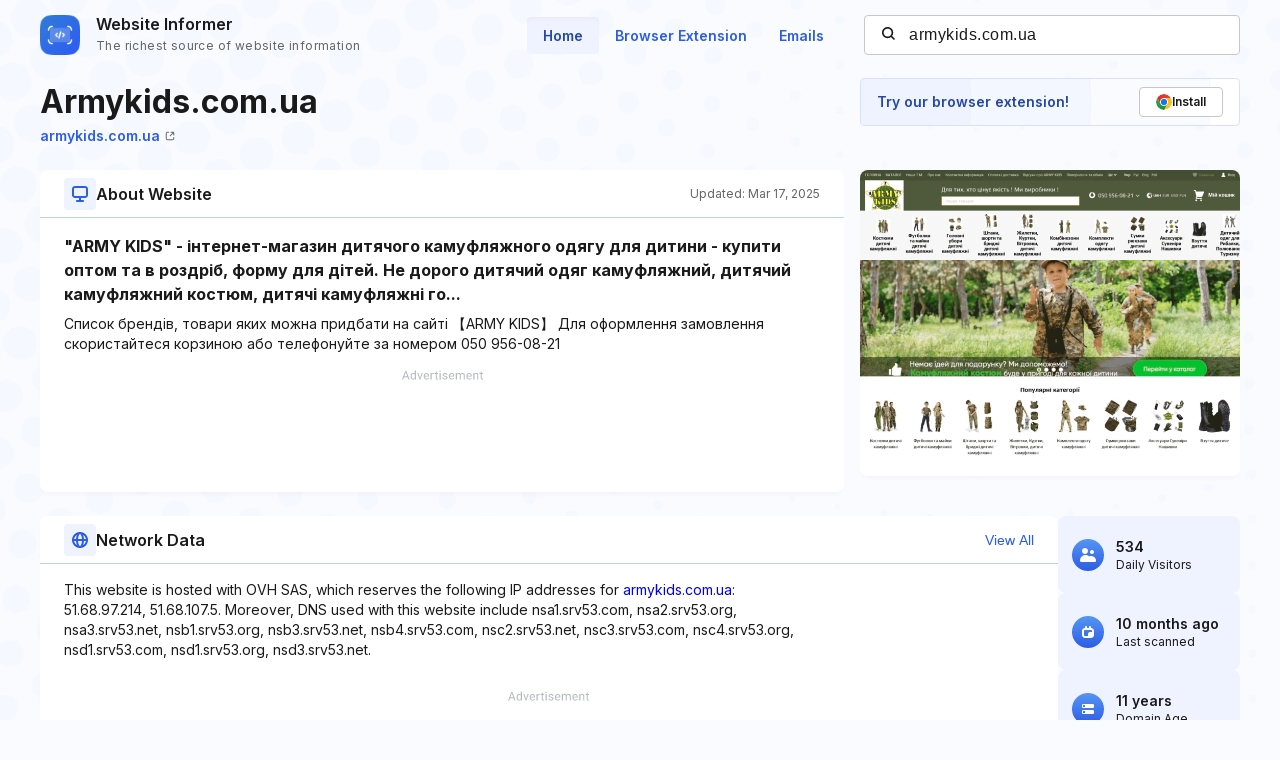

--- FILE ---
content_type: text/html; charset=utf-8
request_url: https://www.google.com/recaptcha/api2/aframe
body_size: 267
content:
<!DOCTYPE HTML><html><head><meta http-equiv="content-type" content="text/html; charset=UTF-8"></head><body><script nonce="BoT-Jqwsui3SPfOrQjRTHw">/** Anti-fraud and anti-abuse applications only. See google.com/recaptcha */ try{var clients={'sodar':'https://pagead2.googlesyndication.com/pagead/sodar?'};window.addEventListener("message",function(a){try{if(a.source===window.parent){var b=JSON.parse(a.data);var c=clients[b['id']];if(c){var d=document.createElement('img');d.src=c+b['params']+'&rc='+(localStorage.getItem("rc::a")?sessionStorage.getItem("rc::b"):"");window.document.body.appendChild(d);sessionStorage.setItem("rc::e",parseInt(sessionStorage.getItem("rc::e")||0)+1);localStorage.setItem("rc::h",'1768577574906');}}}catch(b){}});window.parent.postMessage("_grecaptcha_ready", "*");}catch(b){}</script></body></html>